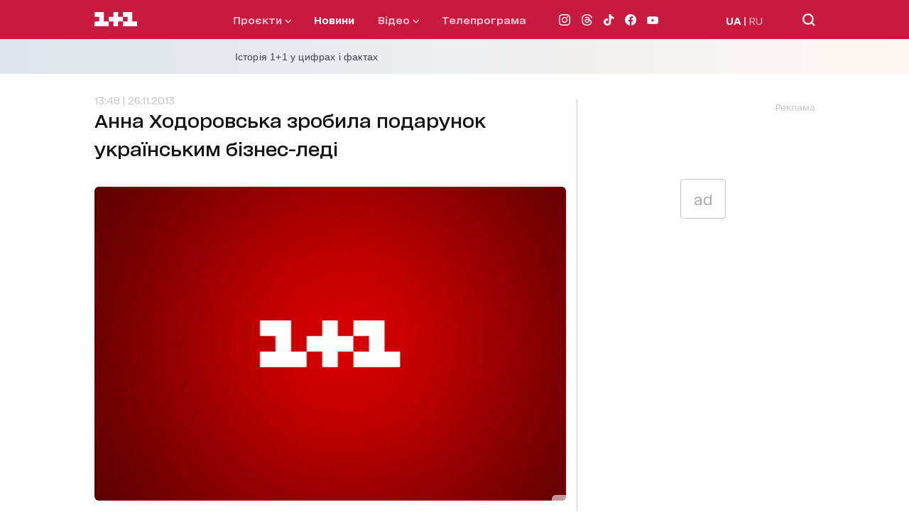

--- FILE ---
content_type: application/javascript; charset=utf-8
request_url: https://fundingchoicesmessages.google.com/f/AGSKWxW0EBErPHUXcEuLYnhWEK3HYGRdX6XkCEb1hi2PMKwft3MOnpbFkHyc8Ad22dr-Z0F3W6Y6-b0QDB3TzSdmzUyUL6SZ0TvhRPsMl0zFatIUcPqoYkQoFs6EfO3ih6wOcvsxpZDRupGLC2UXqHWudrjcGSBQCC_rDVblq0E8p-lDIDACsKUpyZ-kH1lY/_/ads_patron./ad_load./delivery.php?pool_id=/recommendations/ad./rotationad.
body_size: -1290
content:
window['7c869c32-0802-41dc-8215-4c23369352c9'] = true;